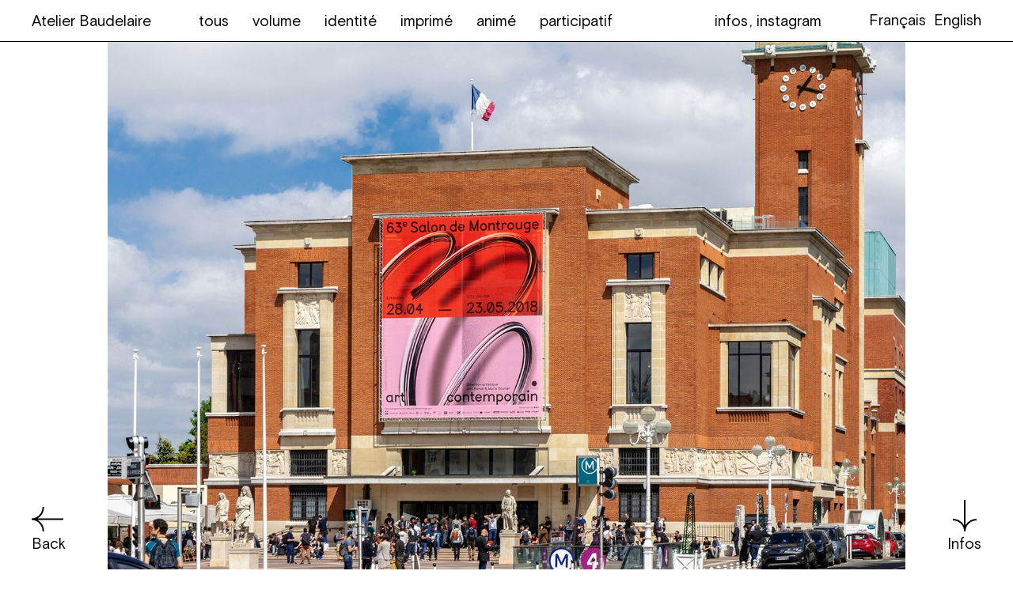

--- FILE ---
content_type: text/html;charset=UTF-8
request_url: https://atelierbaudelaire.com/fr/home/63e-salon-de-montrouge
body_size: 25032
content:
<!DOCTYPE html>
<html lang="fr">

    <head>
        <!-- Global site tag (gtag.js) - Google Analytics -->
        <script async src="https://www.googletagmanager.com/gtag/js?id=UA-150309063-1"></script>
        <script>
          window.dataLayer = window.dataLayer || [];
          function gtag(){dataLayer.push(arguments);}
          gtag('js', new Date());

          gtag('config', 'UA-150309063-1');
        </script>
        <meta charset="utf-8"/>
        <title>
        Atelier Baudelaire
        </title>

     
        <link rel="manifest" href="">
        <link rel="mask-icon" href="" color="#5bbad5">
        
        <meta name="msapplication-TileColor" content="#000000">
        <meta name="theme-color" content="#ffffff">
        <meta name="viewport" content="width=device-width, initial-scale=1.0, minimum-scale=1.0, maximum-scale=1.0, user-scalable=no">
            <meta name="generator" content="GravCMS" />
    <meta name="description" content="L’Atelier Baudelaire est un studio de création spécialisé dans le domaine culturel. Il collabore avec des institutions, artistes, metteurs en scène, architectes, commissaires et galeristes sur des projets d’édition, de communication, de signalétique, et de scénographie." />
    <meta name="google-site-verification" content="Iao-WvDy-gY_wsAyjZXgNETDzpzu80Y1JxASW5LVOY8" />
        
                                <link rel="icon" type="image/png" href=" https://atelierbaudelaire.com/images/8/7/7/3/5/877356246dc3aed6b67ce117c807cfe578de8a56-favicon-insta-204.png?g-98a38b16"/>
        <link rel="apple-touch-icon" sizes="180x180" href=" https://atelierbaudelaire.com/images/7/1/f/0/1/71f0156955e7331a25b506a5765d596791f90e96-favicon-insta-204.png?g-98a38b16">
        <link rel="icon" type="image/png" sizes="32x32" href="https://atelierbaudelaire.com/images/e/f/2/3/0/ef23009a3a164efcf1e60f4f99669233c0191251-favicon-insta-204.png?g-98a38b16">
        <link rel="icon" type="image/png" sizes="16x16" href="https://atelierbaudelaire.com/images/3/7/1/0/d/3710df4a91d1392b6fc8ee77e36962bd3d6b944b-favicon-insta-204.png?g-98a38b16"> 

        <link rel="canonical" href="https://atelierbaudelaire.com/fr/home/63e-salon-de-montrouge"/>

                                                                        <link href="https://atelierbaudelaire.com/user/themes/baudelaire/css/flexboxgrid.min.css" type="text/css" rel="stylesheet">
<link href="https://atelierbaudelaire.com/user/themes/baudelaire/css/fullpage.min.css" type="text/css" rel="stylesheet">
<link href="https://atelierbaudelaire.com/user/themes/baudelaire/css/jquery.background-video.css" type="text/css" rel="stylesheet">
<link href="https://atelierbaudelaire.com/user/themes/baudelaire/css/main.css" type="text/css" rel="stylesheet">
<link href="https://atelierbaudelaire.com/user/plugins/markdown-notices/assets/notices.css" type="text/css" rel="stylesheet">
<link href="https://atelierbaudelaire.com/user/plugins/form/assets/form-styles.css" type="text/css" rel="stylesheet">
<link href="https://atelierbaudelaire.com/user/plugins/langswitcher/css/langswitcher.css" type="text/css" rel="stylesheet">
<link href="https://atelierbaudelaire.com/user/plugins/login/css/login.css" type="text/css" rel="stylesheet">

        
        <style>

            
            ::selection {
              color: #f7b6af;
              background-color : #0043ff ;
            } 

        
            
            
            ::selection {
              color: #f7b6af;
              background-color : #0043ff ;
            } 

            .iScrollIndicator{
                background: !important;
                border-radius: 0!important;
            }
            .iScrollVerticalScrollbar{
                background: !important;
            }
          

        </style>

      
        

       
    </head>

    <body id="top" style="overflow: auto; height: auto;" class="project"><!--[if lt IE 7]><p>You are using an <strong>outdated</strong> browser. Please <a href="http://browsehappy.com/">upgrade your browser</a> to improve your experience.</p><![endif]-->

<header>
	<h1 class="site-title">
		<a href="./#intro-section">Atelier Baudelaire</a>
	</h1>
	<nav class="menu">
		<div class="show-xs">
			<ul class="langswitcher">

    
                                                                                                            <li><a href="https://atelierbaudelaire.com/fr/home/63e-salon-de-montrouge" class="external active">Français</a></li>
    
                                                                                        <li><a href="https://atelierbaudelaire.com/en/home/63e-salon-de-montrouge" class="external ">English</a></li>
    
    </ul>
		</div>
		<ul class="nav-left">

			

 <li class="hover show-all">  <a href="./#projects-section" ><span>tous</span></a></li>
<li class="tags black-default hover">
        <a href="./#projects-section?category=volume" ><span class="category-span">volume</span></a>
</li>
<li class="tags black-default hover" >
        <a href="./#projects-section?category=identite" ><span class="category-span">identité</span></a>
</li>
<li class="tags black-default hover" >
        <a href="./#projects-section?category=imprime" ><span class="category-span">imprimé</span></a>
</li>
<li class="tags black-default hover" >
        <a href="./#projects-section?category=anime" ><span class="category-span test">animé</span></a>
</li>   




<li class="tags black-default hover" >
        <a href="./#projects-section?category=participatif " ><span class="category-span">participatif</span></a>
    
</li>
		</ul>
		<ul class="nav-right">
			<li class="hover scroll-infos first">
				<a href="./#about-section">
					<span>infos</span>
				</a>
			</li>
			<li class="hover show-xs">
				<a href="./contact">
					<span>contact</span>
				</a>
			</li>

						<li class="hover show-xs">
				<a href="https://atelierbaudelaire.com/fr/credits">
					<span>Crédits</span>
				</a>
			</li>

			<li class="hover ">
				<a href="https://www.instagram.com/atelierbaudelaire/" target="_blank">
					<span>instagram</span>
				</a>
			</li>
			<div class="hide-xs">
				<ul class="langswitcher">

    
                                                                                                            <li><a href="https://atelierbaudelaire.com/fr/home/63e-salon-de-montrouge" class="external active">Français</a></li>
    
                                                                                        <li><a href="https://atelierbaudelaire.com/en/home/63e-salon-de-montrouge" class="external ">English</a></li>
    
    </ul>
			</div>


		</ul>
	</nav>
	<div class="burger-menu" id="openup">
		<div class="bar">
			<span class="bar-1"></span>
			<span class="bar-2"></span>
			<span class="bar-3"></span>
		</div>
	</div>
</header>
<div class="wrap container-fluid">
	<div class="row">
		<div class="main-content content-project col-xs-12 col-sm-offset-1 col-sm-10">

			

			
				<section id="slider">
					<div class="diaporama owl-carousel owl-theme ">
						
																																																	<img data-src="https://atelierbaudelaire.com/images/3/a/a/4/f/3aa4f1c663cf5dbf98b8c47f8da7e1bc03f782bc-generalpublicsitemontrouge63catalogue-bef-1.jpg?g-98a38b16" data-src-retina="https://atelierbaudelaire.com/images/2/7/9/5/9/27959d9dbbb8c38fb4379079c27f61c64c8af60c-generalpublicsitemontrouge63catalogue-bef-1.jpg?g-98a38b16" class="owl-lazy img-responsive " alt="">
							
						
																																																	<img data-src="https://atelierbaudelaire.com/images/5/6/3/7/5/563752badb77d5286572aed41d5c77d6d7548a67-dsc1288-modifier-edit-carre.jpg?g-98a38b16" data-src-retina="https://atelierbaudelaire.com/images/8/5/5/c/f/855cf36ded66d064b2562cca711a67cdd59045c0-dsc1288-modifier-edit-carre.jpg?g-98a38b16" class="owl-lazy img-responsive " alt="">
							
						
																																																	<img data-src="https://atelierbaudelaire.com/images/4/9/6/e/9/496e901dbced95ca3db9a1450f216b0d87587189-dsc1348-edit.jpg?g-98a38b16" data-src-retina="https://atelierbaudelaire.com/images/0/7/6/2/5/07625bd31941e783687212518512a27ebcd61fce-dsc1348-edit.jpg?g-98a38b16" class="owl-lazy img-responsive " alt="">
							
						
																																																	<img data-src="https://atelierbaudelaire.com/images/0/5/8/6/3/058631d8cea8f0e91edc53cc3862225ec0aa35ce-dsc1370-edit.jpg?g-98a38b16" data-src-retina="https://atelierbaudelaire.com/images/2/c/a/3/9/2ca392728b939ee0570fd078db6ca51c4057b0c0-dsc1370-edit.jpg?g-98a38b16" class="owl-lazy img-responsive " alt="">
							
						
																																																	<img data-src="https://atelierbaudelaire.com/images/c/d/a/a/d/cdaad2dadcc6baee1714e863295874ed80cae451-generalpublicsitemontrouge63identity5.jpg?g-98a38b16" data-src-retina="https://atelierbaudelaire.com/images/4/d/2/5/d/4d25d5d6824cb30300c04bfc3ef236e68da876f5-generalpublicsitemontrouge63identity5.jpg?g-98a38b16" class="owl-lazy img-responsive " alt="">
							
						
																																																	<img data-src="https://atelierbaudelaire.com/images/5/5/6/f/1/556f13e3f875ccb0b8f83772c8b6725477ad6a8c-atelierbaudelairegeneralpublic05.jpg?g-98a38b16" data-src-retina="https://atelierbaudelaire.com/images/b/4/7/8/1/b4781559474448232e27590a8e657974116eab37-atelierbaudelairegeneralpublic05.jpg?g-98a38b16" class="owl-lazy img-responsive " alt="">
							
						
																																																	<img data-src="https://atelierbaudelaire.com/images/2/c/0/a/f/2c0af184fc1812ae78095312b1ef5c80233542d9-dsc09104-edit-recadre.jpg?g-98a38b16" data-src-retina="https://atelierbaudelaire.com/images/5/f/3/7/f/5f37f20f5a440d6e133ca0e501fcbc019c291c1b-dsc09104-edit-recadre.jpg?g-98a38b16" class="owl-lazy img-responsive img-portrait" alt="">
							
						
																																																	<img data-src="https://atelierbaudelaire.com/images/3/0/3/f/4/303f4caf837c20ae500cb081995fcfa0c210c44f-dsc09232ret.jpg?g-98a38b16" data-src-retina="https://atelierbaudelaire.com/images/9/7/b/7/1/97b71db2561c23512c14ef6c0cac985de967c628-dsc09232ret.jpg?g-98a38b16" class="owl-lazy img-responsive " alt="">
							
						
																																																	<img data-src="https://atelierbaudelaire.com/images/d/1/9/c/8/d19c8935c20d00f6e4503e6bfd7450cebd82d4a3-dsc09379-ret.jpg?g-98a38b16" data-src-retina="https://atelierbaudelaire.com/images/1/e/b/1/0/1eb102d40f27dd8ce6fc249925fcd766ab419223-dsc09379-ret.jpg?g-98a38b16" class="owl-lazy img-responsive " alt="">
							
						
																																																	<img data-src="https://atelierbaudelaire.com/images/6/4/d/d/4/64dd440168a2039d40af70953d3731e5aaa681d3-dsc1796.jpg?g-98a38b16" data-src-retina="https://atelierbaudelaire.com/images/8/9/2/8/9/8928971a9e5c9d349bd179386e5b86035c5714c0-dsc1796.jpg?g-98a38b16" class="owl-lazy img-responsive " alt="">
							
						
																																																	<img data-src="https://atelierbaudelaire.com/images/d/8/5/1/3/d85137e3f3707b31043999ba93fd6dadac2aae52-montrougesalon63cataloguecover02.jpg?g-98a38b16" data-src-retina="https://atelierbaudelaire.com/images/8/e/9/b/9/8e9b9250b573885f841295933c17acfe944af022-montrougesalon63cataloguecover02.jpg?g-98a38b16" class="owl-lazy img-responsive " alt="">
							
						
																																																	<img data-src="https://atelierbaudelaire.com/images/f/6/1/f/c/f61fced85d6d82a3ac17dcd6adf5b4474d11a232-montrougesalon63cataloguecover25.jpg?g-98a38b16" data-src-retina="https://atelierbaudelaire.com/images/a/e/3/d/f/ae3dfd250c38b7c39a7391be72ae88fbad813a69-montrougesalon63cataloguecover25.jpg?g-98a38b16" class="owl-lazy img-responsive " alt="">
							
						
																																																	<img data-src="https://atelierbaudelaire.com/images/a/2/7/8/4/a27840acd4647281332ca5aac62db72c63a5a1cb-atelierbaudelairegeneralpublic17exhibitioncatalogue.jpg?g-98a38b16" data-src-retina="https://atelierbaudelaire.com/images/4/5/1/b/2/451b2b5e322c06401e66ea41c6baf622deb42cff-atelierbaudelairegeneralpublic17exhibitioncatalogue.jpg?g-98a38b16" class="owl-lazy img-responsive " alt="">
							
						
																																																	<img data-src="https://atelierbaudelaire.com/images/4/5/9/5/f/4595f803c2124e18ba282b7d8437492f0a6f12a4-montrougesalon63cataloguedebutrouge04.jpg?g-98a38b16" data-src-retina="https://atelierbaudelaire.com/images/5/9/a/f/8/59af8216f4211fcc5197f5e345d6eacd0260aec2-montrougesalon63cataloguedebutrouge04.jpg?g-98a38b16" class="owl-lazy img-responsive " alt="">
							
						
																																																	<img data-src="https://atelierbaudelaire.com/images/4/a/9/c/d/4a9cd676ec1e568a678f79bf0ebd8cb9b110ee4a-montrougesalon63cataloguedebutrouge03.jpg?g-98a38b16" data-src-retina="https://atelierbaudelaire.com/images/8/4/1/d/9/841d9dba66738150ba564eeaca3e2b111a5caac7-montrougesalon63cataloguedebutrouge03.jpg?g-98a38b16" class="owl-lazy img-responsive " alt="">
							
						
																																																	<img data-src="https://atelierbaudelaire.com/images/b/9/3/9/1/b93915c1586def1f23a51cb12f6310c25fd9963e-montrougesalon63cataloguedebutrouge07.jpg?g-98a38b16" data-src-retina="https://atelierbaudelaire.com/images/e/c/7/c/4/ec7c48a138787c1457b0c5923eeab01086c0a584-montrougesalon63cataloguedebutrouge07.jpg?g-98a38b16" class="owl-lazy img-responsive " alt="">
							
						
																																																	<img data-src="https://atelierbaudelaire.com/images/a/3/b/4/a/a3b4af556e89277af700b3ce0e33d456ad0fb94f-montrougesalon63catalogue60302.jpg?g-98a38b16" data-src-retina="https://atelierbaudelaire.com/images/0/9/7/3/a/0973ada3eb8de8b6fc8a57b4a01978b86edf17fa-montrougesalon63catalogue60302.jpg?g-98a38b16" class="owl-lazy img-responsive " alt="">
							
						
																																																	<img data-src="https://atelierbaudelaire.com/images/4/3/c/c/7/43cc7cffc07752a615c55aa3b8903e8dee1b70c5-atelierbaudelairegeneralpublic20exhibitioncatalogue.jpg?g-98a38b16" data-src-retina="https://atelierbaudelaire.com/images/6/d/f/d/1/6dfd1c0e50cf74a32c064cca100f204eae489165-atelierbaudelairegeneralpublic20exhibitioncatalogue.jpg?g-98a38b16" class="owl-lazy img-responsive " alt="">
							
						
																																																	<img data-src="https://atelierbaudelaire.com/images/5/5/8/e/b/558ebe1afa3d4876456b465571576f142e66fe40-montrougesalon63catalogueartistesp54-55.jpg?g-98a38b16" data-src-retina="https://atelierbaudelaire.com/images/4/9/1/9/e/4919e5de41a84623bc23de4788cca70dc6c6a1f9-montrougesalon63catalogueartistesp54-55.jpg?g-98a38b16" class="owl-lazy img-responsive " alt="">
							
						
																																																	<img data-src="https://atelierbaudelaire.com/images/f/e/f/d/0/fefd05fb2eab5fc5e51550d4e8350dc0d4857a9b-montrougesalon63cataloguecover33.jpg?g-98a38b16" data-src-retina="https://atelierbaudelaire.com/images/9/5/6/7/9/95679e712db52150e174537174e46e2b351baae1-montrougesalon63cataloguecover33.jpg?g-98a38b16" class="owl-lazy img-responsive " alt="">
							
						
																																																	<img data-src="https://atelierbaudelaire.com/images/4/b/2/1/9/4b219c60257068bc8578117038e0848f291498da-montrougesalon63cataloguedebutrouge01.jpg?g-98a38b16" data-src-retina="https://atelierbaudelaire.com/images/a/8/c/d/0/a8cd05817e9f235822d37e5c2bd1cc84793d35fb-montrougesalon63cataloguedebutrouge01.jpg?g-98a38b16" class="owl-lazy img-responsive " alt="">
							
						
																																																	<img data-src="https://atelierbaudelaire.com/images/5/2/f/9/5/52f95fd632ef83144f17d9d4fb48e4be9af539f8-montrougesalon63cataloguedebutrouge02.jpg?g-98a38b16" data-src-retina="https://atelierbaudelaire.com/images/6/3/7/0/7/637073d1e6c82f4b65e0c9d2b38883fd38395de1-montrougesalon63cataloguedebutrouge02.jpg?g-98a38b16" class="owl-lazy img-responsive " alt="">
							
						
																																																	<img data-src="https://atelierbaudelaire.com/images/b/8/8/3/1/b883113109bc6bbe45174a6916b718f60a2a60e3-atelierbaudelairegeneralpublic24.jpg?g-98a38b16" data-src-retina="https://atelierbaudelaire.com/images/a/6/c/8/d/a6c8d7360d3bd7c922d885c51934c772c1eb9f8b-atelierbaudelairegeneralpublic24.jpg?g-98a38b16" class="owl-lazy img-responsive " alt="">
							
						
																																																	<img data-src="https://atelierbaudelaire.com/images/1/e/4/3/0/1e430f5509292be7cb74c15562ab98555fd1e03a-montrougesalon63cataloguepagesfinroses1.jpg?g-98a38b16" data-src-retina="https://atelierbaudelaire.com/images/b/0/5/c/0/b05c087da4c7703feb9c3cbec2f53e049b3d37f7-montrougesalon63cataloguepagesfinroses1.jpg?g-98a38b16" class="owl-lazy img-responsive " alt="">
							
						
																																																	<img data-src="https://atelierbaudelaire.com/images/4/d/9/0/c/4d90c6fbeb131fa60e9d5762262dcbc9666b2a5f-montrougesalon63cataloguepagesfinroses2.jpg?g-98a38b16" data-src-retina="https://atelierbaudelaire.com/images/a/9/a/c/e/a9aceb2c299dde327fc74112d2ba18cf927b4a80-montrougesalon63cataloguepagesfinroses2.jpg?g-98a38b16" class="owl-lazy img-responsive " alt="">
							
						
																																																	<img data-src="https://atelierbaudelaire.com/images/d/6/a/f/2/d6af263ea426cfcac128a6ea23fc90001125cbdb-generalpublicsitemontrouge63identity6.jpg?g-98a38b16" data-src-retina="https://atelierbaudelaire.com/images/f/7/5/7/3/f757359cc0389cfae9770fb97c97f2dfc304e252-generalpublicsitemontrouge63identity6.jpg?g-98a38b16" class="owl-lazy img-responsive " alt="">
							
						
																																																	<img data-src="https://atelierbaudelaire.com/images/5/e/e/9/b/5ee9b3b67006c2296c8f4f1b76df72b93af6b3db-atelier-baudelaire-dec-0006.jpg?g-98a38b16" data-src-retina="https://atelierbaudelaire.com/images/1/e/1/3/6/1e1368c74ca883e49f9b00e0b650db2e549b4c23-atelier-baudelaire-dec-0006.jpg?g-98a38b16" class="owl-lazy img-responsive " alt="">
							
						
																																																	<img data-src="https://atelierbaudelaire.com/images/1/8/0/6/8/18068dad3ab232a2d21f7d87a3af1d5235be3957-atelier-baudelaire-dec-0016.jpg?g-98a38b16" data-src-retina="https://atelierbaudelaire.com/images/6/e/3/1/3/6e313a03930e9208c296ddfb9853661f83a199b2-atelier-baudelaire-dec-0016.jpg?g-98a38b16" class="owl-lazy img-responsive " alt="">
							
						
					</div>
					<div class="owl-nav custom-owl-nav">
						<button type="button" role="presentation" class="owl-prev">
							<span aria-label="Previous">‹</span>
						</button>
						<button type="button" role="presentation" class="owl-next">
							<span aria-label="Next">›</span>
						</button>
					</div>

				</section>


			
										<section id="presentation">
					<div class="title-holder">
						<h1 class="title-project">63<sup>e</sup> Salon de Montrouge</h1>
						<div class="slider-counter"></div>
					</div>
					<div class="intro-project">
						<p>Pour la 63e &eacute;dition du salon, le visuel de l&rsquo;identit&eacute; se compose d&rsquo;un &laquo;&thinsp;63&thinsp;&raquo; hybride et vivant en 3D, un trac&eacute; &agrave; la fois gestuel et num&eacute;rique, qui semble se d&eacute;tacher de ses supports.</p>
					</div>
					<div class="text-project">
						<div class="row">
							<div class="col-xs-12 col-sm-6">
								<p><span style="font-weight: 400;">Le syst&egrave;me de subdivisions et de cadrages, l&rsquo;emploi de textures de &laquo;&thinsp;bruit&thinsp;&raquo;, ainsi que les diff&eacute;rentes combinaisons de rouges vif et rose, permettent un large d&eacute;ploiement de cette identit&eacute; aux accents irr&eacute;els. Entre peinture, sculpture, et objet num&eacute;rique, le 63 repr&eacute;sente la diversit&eacute; des m&eacute;diums pr&eacute;sent&eacute;s au salon. La signal&eacute;tique d&eacute;ploie elle aussi une grande vari&eacute;t&eacute; de m&eacute;diums&thinsp;: des affiches coll&eacute;es sur les murs peints en rose et rouge et recouverts de sprays de peinture r&eacute;alis&eacute;s manuellement. </span></p>
							</div>
							<div class="col-xs-12 col-sm-3">
								<p><span style="font-weight: 400;">Supports </span><strong>Catalogue, affiches, documents divers, signal&eacute;tique (1200 M<sup>2</sup>)</strong></p>
							</div>
							<div class="col-xs-12 col-sm-3">
								<p><strong>2018</strong></p>
<p>&nbsp;</p>
<p><span style="font-weight: 400;">Client </span><strong>Mairie de Montrouge<br /></strong><span style="font-weight: 400;">Commissaires </span><strong>Ami Barak</strong><span style="font-weight: 400;">&nbsp;<br /></span><strong>&amp; Marie Gautier<br /><span style="font-weight: 400;">Sc&eacute;nographie </span>Vincent Le Bourdon<br /></strong><span style="font-weight: 400;">Coordination </span><strong>L&eacute;a Baudat</strong></p>
							</div>
						</div>
					</div>
					<div class="credits">
						<h2>Conception :</h2>
<p>Camille Baudelaire + GeneralPublic + Vincent Le Bourdon</p>
					</div>

				</section>


	<section id="related-projects">
				<h2>Projets en lien</h2>

		<div class="grid-related row">
																<div class="col-xs-12 col-sm-4">
						<a href="https://atelierbaudelaire.com/fr/home/62-de-salon-de-montrouge">
							<div class="cover-project">
																																		
																												
									
																			<img src="https://atelierbaudelaire.com/user/covers/GeneralPublic_Site_Montrouge_62_invit1.jpg" class="img-responsive" alt="62<sup>e</sup> Salon de Montrouge">
																								</div>

							<div class="legend">
								<h3>62<sup>e</sup> Salon de Montrouge</h3>
							</div>
						</a>
					</div>
																				<div class="col-xs-12 col-sm-4">
						<a href="https://atelierbaudelaire.com/fr/home/love-2018">
							<div class="cover-project">
																																		
																												
									
																			<img src="https://atelierbaudelaire.com/user/covers/Love2018-vignette-2.gif" class="img-responsive" alt="Love 2018">
																								</div>

							<div class="legend">
								<h3>Love 2018</h3>
							</div>
						</a>
					</div>
																				<div class="col-xs-12 col-sm-4">
						<a href="https://atelierbaudelaire.com/fr/home/pernod-ricard-fellowship">
							<div class="cover-project">
																																		
																												
									
																			<img src="https://atelierbaudelaire.com/user/covers/190715_retouche_flyer_5.jpg" class="img-responsive" alt="Bétonsalon & Villa Vassillief">
																								</div>

							<div class="legend">
								<h3>Bétonsalon & Villa Vassillief</h3>
							</div>
						</a>
					</div>
									</div>
	</section>


			</div>
		</div>
	</div>


	<div class="info-button hide-xs">
		<a href="#presentation" class="scroll-button">
			<div class="small-arrow arrow-infos">
				<?xml
				version="1.0" encoding="utf-8"?>
				<!-- Generator: Adobe Illustrator 23.0.3, SVG Export Plug-In . SVG Version: 6.00 Build 0)  -->
				<svg version="1.1" id="Calque_1" xmlns="http://www.w3.org/2000/svg" xmlns:xlink="http://www.w3.org/1999/xlink" x="0px" y="0px" viewBox="0 0 30.5 40.6" style="enable-background:new 0 0 30.5 40.6;" xml:space="preserve">
					<style type="text/css">
						.st0 {
							fill: none;
							stroke: #000000;
							stroke-width: 2;
						}
					</style>
					<path class="st0" d="M0.1,25.5c8.5,0,15.3,6.7,15.3,14.9 M30.6,25.5c-8.5,0-15.3,6.7-15.3,14.9 M15.3,40.4V-0.1"/>
				</svg>

			</div>
			Infos
		</a>
	</div>
	<div class="back-button hide-xs ">
		<a href="javascript:history.back()">
			<div class="small-arrow arrow-back">
				<?xml
				version="1.0" encoding="utf-8"?>
				<!-- Generator: Adobe Illustrator 23.0.3, SVG Export Plug-In . SVG Version: 6.00 Build 0)  -->
				<svg version="1.1" id="Calque_1" xmlns="http://www.w3.org/2000/svg" xmlns:xlink="http://www.w3.org/1999/xlink" x="0px" y="0px" viewBox="0 0 40.5 30.6" style="enable-background:new 0 0 40.5 30.6;" xml:space="preserve">
					<style type="text/css">
						.st0 {
							fill: none;
							stroke: #000000;
							stroke-width: 2;
						}
					</style>
					<path class="st0" d="M14.9,0c0,8.5-6.7,15.3-14.9,15.3 M14.9,30.6c0-8.5-6.7-15.3-14.9-15.3 M0,15.2h40.5"/>
				</svg>


			</div>
			Back
		</a>
	</div>

</div><img src="https://atelierbaudelaire.com/user/themes/baudelaire/images/arrow-back-cursor.svg" alt="Cursor" class="cursor"/></body><script src="https://atelierbaudelaire.com/user/themes/baudelaire/js/jquery.min.js"></script>
<script src="https://atelierbaudelaire.com/user/themes/baudelaire/js/jquery.scrollTo.min.js"></script>
<script src="https://atelierbaudelaire.com/user/themes/baudelaire/js/owl-carousel/owl.carousel.min.js"></script>
<script src="https://atelierbaudelaire.com/user/themes/baudelaire/js/jquery.background-video.js"></script>
<script src="https://atelierbaudelaire.com/user/themes/baudelaire/js/project.min.js"></script>
</html>


--- FILE ---
content_type: text/css
request_url: https://atelierbaudelaire.com/user/themes/baudelaire/css/main.css
body_size: 6951
content:
/* http://meyerweb.com/eric/tools/css/reset/ 
   v2.0 | 20110126
   License: none (public domain)
*/
html,
body,
div,
span,
applet,
object,
iframe,
h1,
h2,
h3,
h4,
h5,
h6,
p,
blockquote,
pre,
a,
abbr,
acronym,
address,
big,
cite,
code,
del,
dfn,
em,
img,
ins,
kbd,
q,
s,
samp,
small,
strike,
strong,
sub,
sup,
tt,
var,
b,
u,
i,
center,
dl,
dt,
dd,
ol,
ul,
li,
fieldset,
form,
label,
legend,
table,
caption,
tbody,
tfoot,
thead,
tr,
th,
td,
article,
aside,
canvas,
details,
embed,
figure,
figcaption,
footer,
header,
hgroup,
menu,
nav,
output,
ruby,
section,
summary,
time,
mark,
audio,
video {
  margin: 0;
  padding: 0;
  border: 0;
  font-size: 100%;
  font: inherit;
  vertical-align: baseline;
}

/* HTML5 display-role reset for older browsers */
article,
aside,
details,
figcaption,
figure,
footer,
header,
hgroup,
menu,
nav,
section {
  display: block;
}

body {
  line-height: 1;
}

ol,
ul {
  list-style: none;
}

blockquote,
q {
  quotes: none;
}

blockquote:before, blockquote:after {
  content: "";
  content: none;
}

q:before, q:after {
  content: "";
  content: none;
}

table {
  border-collapse: collapse;
  border-spacing: 0;
}

sup {
  vertical-align: baseline;
  position: relative;
  top: -0.4em;
  font-size: smaller;
}

/*************** 0. Variables ***************/
/*************** 1. GLOBAL ***************/
/*****---------- 1.1 Font face ----------*****/
@font-face {
  font-family: "Basis Grotesque";
  font-style: normal;
  font-weight: normal;
  src: local("Basis Grotesque Pro"), url("../fonts/BasisGrotesquePro-Regular.woff") format("woff");
}
@font-face {
  font-family: "Basis Grotesque";
  font-style: normal;
  font-weight: 500;
  src: local("Basis Grotesque Pro Medium"), url("../fonts/BasisGrotesque-Medium.woff") format("woff");
}
/* Generated by Glyphter (http://www.glyphter.com) on  Tue Jul 23 2019*/
@font-face {
  font-family: "Glyphter";
  src: url("../fonts/Glyphter.eot");
  src: url("../fonts/Glyphter.eot?#iefix") format("embedded-opentype"), url("../fonts/Glyphter.woff") format("woff"), url("../fonts/Glyphter.ttf") format("truetype"), url("../fonts/Glyphter.svg#Glyphter") format("svg");
  font-weight: normal;
  font-style: normal;
}
[class*=icon-]:before {
  display: inline-block;
  font-family: "Glyphter";
  font-style: normal;
  font-weight: normal;
  line-height: 1;
  -webkit-font-smoothing: antialiased;
  -moz-osx-font-smoothing: grayscale;
}

.icon-arrow-font:before {
  content: "A";
}

/*****---------- 1.2 Basics ----------*****/
body {
  font-family: "Basis Grotesque", "Helvetica", "Arial", sans-serif;
  font-weight: normal;
  font-size: 19px;
  line-height: 1.2em;
}

.no-scroll {
  overflow: hidden !important;
}

section {
  display: block;
  background: white;
}
section .content {
  padding-left: 40px;
  padding-right: 40px;
  -webkit-box-sizing: border-box;
  box-sizing: border-box;
}
section.stuck + section:not(.stuck) {
  -webkit-box-shadow: none !important;
  box-shadow: none !important;
}

footer a {
  color: inherit;
  text-decoration: none;
}

.img-responsive {
  width: 100%;
}

.show-xs {
  display: none;
}

.scroll-button {
  color: inherit;
  text-decoration: none;
}

/*************** 2. HOME ***************/
/*****---------- 2.1 Introduction ----------*****/
.main-content-wrapper,
.main-content {
  -webkit-box-sizing: border-box;
  box-sizing: border-box;
  position: relative;
  z-index: 99;
}

#cover {
  width: 100%;
  height: 100vh;
  background-size: cover;
  background-position: center;
  background-repeat: no-repeat;
  padding-left: 0;
  padding-right: 0;
  padding-top: 0 !important;
}
#cover a {
  display: block;
  height: 100%;
}

#intro-text {
  padding-bottom: 0px;
  min-height: 100vh;
  background: transparent;
  background-size: 100% 100%;
  background-attachment: fixed;
  background-position: bottom center;
  z-index: 150;
}

.intro-content {
  height: auto;
  padding-top: 40px;
}

.text-intro {
  -webkit-box-sizing: border-box;
  box-sizing: border-box;
  padding-right: 40px;
  margin-top: 140px;
  -webkit-transition: all 0.2s linear;
  transition: all 0.2s linear;
}

#intro-text.activated .text-intro {
  margin-top: 0px;
}

.text-intro {
  font: 500 57px "Basis Grotesque", sans-serif;
  line-height: 1.1em;
}
.text-intro a {
  color: inherit;
  text-decoration: none;
}
.text-intro a:after {
  content: "A";
  font-family: "Glyphter";
  font-style: normal;
  font-weight: normal;
  line-height: 1;
  font-size: 0.7em;
  font-weight: 500;
  display: inline-block;
}

.intro-content {
  padding-bottom: 50px;
}

.stuck .text-intro a:after {
  color: black;
}

.arrow-down {
  position: static;
  margin-top: 60px;
  width: 100%;
  text-align: center;
  left: 0;
}
.arrow-down .arrow {
  display: inline-block;
  width: 145px;
  height: auto;
  cursor: pointer;
}

.publication {
  text-decoration: none;
  cursor: default;
}

/*****---------- 2.2 Menu ----------*****/
header {
  -ms-flex-flow: row nowrap;
  -webkit-box-orient: horizontal;
  -webkit-box-direction: normal;
  flex-flow: row nowrap;
  -ms-flex-pack: start;
  -webkit-box-pack: start;
  justify-content: flex-start;
  display: -webkit-box;
  display: -ms-flexbox;
  display: flex;
  width: 100%;
  -webkit-box-align: center;
  -ms-flex-align: center;
  align-items: center;
  padding-top: 15px;
  padding-bottom: 15px;
  background-color: white;
  border-bottom: 1px solid black;
  padding-left: 40px;
  padding-right: 40px;
  -webkit-box-sizing: border-box;
  box-sizing: border-box;
  z-index: 10000;
  position: static;
}
header.stuck {
  position: fixed;
  top: 0;
  z-index: 1000;
}

footer.stuck {
  position: fixed;
  bottom: 0;
  z-index: 1000;
}

.menu {
  -ms-flex-preferred-size: auto;
  flex-basis: auto;
  display: -webkit-box;
  display: -ms-flexbox;
  display: flex;
  -webkit-box-flex: 1;
  -ms-flex-positive: 1;
  flex-grow: 1;
}
.menu ul {
  display: -webkit-box;
  display: -ms-flexbox;
  display: flex;
  -webkit-box-orient: horizontal;
  -webkit-box-direction: normal;
  -ms-flex-direction: row;
  flex-direction: row;
}
.menu ul li {
  margin-right: 30px;
}
.menu .nav-left {
  margin-right: auto !important;
}
.menu .nav-right li:nth-of-type(2) {
  margin-right: 0;
}
.menu a {
  text-decoration: none;
  color: inherit;
}
.menu ul.nav-right li.first {
  margin-right: 6px;
}
.menu ul.nav-right li.first:after {
  margin-left: -3px;
  content: ",";
}
.menu ul .langswitcher {
  margin-left: 30px !important;
}
.menu ul .langswitcher li {
  margin-right: 10px;
  margin-left: 0;
  line-height: 1.1;
}
.menu ul .langswitcher li span {
  height: 100%;
}
.menu ul .langswitcher li:last-of-type {
  margin-right: 0px;
  margin-left: 0;
}
.menu ul .langswitcher .active {
  font-weight: normal;
  text-decoration: none;
}

/*****---------- 2.1 Burger menu ----------*****/
.burger-menu {
  display: none;
  cursor: pointer;
  float: right;
  position: absolute;
  right: 20px;
  top: 17px;
}

.bar {
  -webkit-transition: 0.4s;
  transition: 0.4s;
}

.bar-1 {
  width: 5em;
  display: block;
  width: 30px;
  border-top: 2px solid black;
  padding-top: 6px;
  cursor: pointer;
  -webkit-transition: 0.4s;
  transition: 0.4s;
}

.bar-2 {
  width: 5em;
  display: block;
  width: 30px;
  border-top: 2px solid black;
  padding-top: 5px;
  display: fixed;
  -webkit-transition: 0.4s;
  transition: 0.4s;
}

.bar-3 {
  width: 5em;
  display: block;
  width: 30px;
  border-top: 2px solid black;
  padding-top: 5px;
  -webkit-transition: 0.4s;
  transition: 0.4s;
}

/**------------- 2.1.1 Burger menu active -------------**/
.open .bar-1 {
  -webkit-transform: rotate(-45deg) translate(-5px, 2px);
  transform: rotate(-45deg) translate(-5px, 2px);
}
.open .bar-2 {
  opacity: 0;
}
.open .bar-3 {
  -webkit-transform: rotate(45deg) translate(-11px, -3px);
  transform: rotate(45deg) translate(-11px, -3px);
}

/**------------- -------------**/
.site-title {
  margin-right: 60px;
}

.tags {
  display: inline-block;
  position: relative;
  cursor: pointer;
}
.tags:hover {
  color: var(--squidInk);
}

.hover {
  position: relative;
  cursor: pointer;
}
.hover span {
  display: inline-block;
  position: relative;
  cursor: pointer;
}
.hover span:hover:after {
  -webkit-transform: scaleX(1);
  transform: scaleX(1);
  -webkit-transform-origin: left;
  transform-origin: left;
  -webkit-transition: -webkit-transform 0.4s ease;
  transition: -webkit-transform 0.4s ease;
  transition: transform 0.4s ease;
  transition: transform 0.4s ease, -webkit-transform 0.4s ease;
}
.hover.active span:after {
  -webkit-transform: scaleX(1);
  transform: scaleX(1);
  -webkit-transform-origin: left;
  transform-origin: left;
  -webkit-transition: -webkit-transform 0.4s ease;
  transition: -webkit-transform 0.4s ease;
  transition: transform 0.4s ease;
  transition: transform 0.4s ease, -webkit-transform 0.4s ease;
}

.content-default a:hover:after,
.text-project a:hover:after {
  -webkit-transform: scaleX(1);
  transform: scaleX(1);
  -webkit-transform-origin: left;
  transform-origin: left;
  -webkit-transition: -webkit-transform 0.4s ease;
  transition: -webkit-transform 0.4s ease;
  transition: transform 0.4s ease;
  transition: transform 0.4s ease, -webkit-transform 0.4s ease;
}

.tags span:focus:after, .tags.tag-selected span:after {
  -webkit-transform: scaleX(1);
  transform: scaleX(1);
  -webkit-transform-origin: left;
  transform-origin: left;
  -webkit-transition: -webkit-transform 0.4s ease;
  transition: -webkit-transform 0.4s ease;
  transition: transform 0.4s ease;
  transition: transform 0.4s ease, -webkit-transform 0.4s ease;
}

#about-1 .text-grid a:hover:after,
#network a:hover:after,
footer a:hover span:after {
  -webkit-transform: scaleX(1);
  transform: scaleX(1);
  -webkit-transform-origin: left;
  transform-origin: left;
  -webkit-transition: -webkit-transform 0.4s ease;
  transition: -webkit-transform 0.4s ease;
  transition: transform 0.4s ease;
  transition: transform 0.4s ease, -webkit-transform 0.4s ease;
}

.hover span:after,
.content-default a:after,
#about-1 .text-grid a:after,
#network a:after,
footer a span:after,
.text-project a:after {
  content: "";
  height: 0.065em;
  background: currentColor;
  position: absolute;
  bottom: 0;
  left: 0;
  right: 0;
  -webkit-transform: scaleX(0);
  transform: scaleX(0);
  -webkit-transform-origin: right;
  transform-origin: right;
  -webkit-transition: -webkit-transform 0.8s ease;
  transition: -webkit-transform 0.8s ease;
  transition: transform 0.8s ease;
  transition: transform 0.8s ease, -webkit-transform 0.8s ease;
}

.owl-item {
  position: relative;
  height: 100vh;
  width: 100%;
}

.diaporama-home .owl-item, .diaporama-home .responsive-video {
  height: 100vh;
  width: 100%;
  object-fit: cover;
  display: block;
}
.diaporama-home .owl-item picture, .diaporama-home .responsive-video picture {
  height: 100%;
  width: 100%;
}
.diaporama-home .owl-item img, .diaporama-home .responsive-video img {
  height: 100%;
  width: 100%;
  object-fit: cover;
}
.diaporama-home .owl-item video, .diaporama-home .responsive-video video {
  width: 100%;
  height: 100%;
  object-fit: cover;
}
.diaporama-home .owl-item.portrait-background img, .diaporama-home .responsive-video.portrait-background img {
  height: 100%;
  width: 100%;
  object-fit: contain;
}

.tags.black-default {
  color: black !important;
}
.tags.black-default span:after {
  border-color: black !important;
}

/*****---------- 2.3 Projects ----------*****/
#projects {
  padding-top: 0 !important;
}
#projects.noheader {
  padding-top: 53px !important;
}

.legend {
  padding-bottom: 30px;
  line-height: 1.2em;
  margin-top: 3px;
}
.legend .date {
  margin-top: 2px;
}

.cover-project {
  line-height: 0;
  -webkit-transition: background-color 0.2s ease-in-out;
  transition: background-color 0.2s ease-in-out;
  position: relative;
  width: 100%;
  padding-bottom: 66.6%;
  overflow: hidden;
  
}
.cover-project picture{
  background-color: #ffffff;
}

.cover-project img {
  position: absolute;
  top: 0;
  left: 0;
  height: 100%;
  width: 100%;
  object-fit: contain;
  object-position: center;
  background-color: #ffffff;
}

.projects-grid .project {
  padding-left: 10px;
  padding-right: 10px;
}
.projects-grid .project a {
  color: inherit;
  text-decoration: none;
  display: block;
  -webkit-transition: linear 0.3s;
  transition: linear 0.3s;
}
.projects-grid .project a img {
  -webkit-transition: opacity 0.2s ease-in-out;
  transition: opacity 0.2s ease-in-out;
}
.projects-grid .project a:hover img {
  opacity: 0;
}
.projects-grid .row {
  margin-left: -10px;
  margin-right: -10px;
}

.home .project a {
  color: inherit;
  text-decoration: none;
  display: block;
}

#home .project img {
  -webkit-transition: opacity 0.2s ease-in-out;
  transition: opacity 0.2s ease-in-out;
}
#home .project.selected img {
  opacity: 0;
  -webkit-transition: opacity 0.2s ease-in-out;
  transition: opacity 0.2s ease-in-out;
}

.project.checked img {
  opacity: 0;
  -webkit-transition: opacity 0.2s ease-in-out;
  transition: opacity 0.2s ease-in-out;
}

/*****---------- 2.4 About ----------*****/
#about-slide {
  padding-left: 0;
  padding-right: 0;
}

#about-1 {
  padding-left: 40px;
  padding-right: 57px;
  position: relative;
}

blockquote p {
  font: 500 57px "Basis Grotesque", sans-serif;
  line-height: 1.1em;
}

#about-1,
#about-2 {
  padding-top: 90px;
  padding-bottom: 70px;
  min-height: 100vh;
  margin-bottom: 0px;
  color: white;
}

#about-1 h2,
#about-2 h2 {
  font: 500 57px "Basis Grotesque", sans-serif;
  line-height: 1.1em;
  margin-bottom: 35px;
}

#about-1 h3,
#about-2 h3 {
  font: normal 0.636363em "Basis Grotesque", sans-serif;
  margin-top: 30px;
  letter-spacing: -0.02em;
  margin-bottom: 3px;
}

#about-1 h3:first-of-type,
#about-2 h3:first-of-type {
  margin-top: 0;
}

#about-1 p,
#about-2 p {
  margin-bottom: 30px;
}

#about-1 a {
  text-decoration: none;
  color: inherit;
  display: inline-block;
  position: relative;
}

#about-2 {
  color: black;
  padding-top: 37px;
  padding-bottom: 0;
  padding-right: 0.91rem;
}
#about-2 a {
  text-decoration: none;
  color: inherit;
  display: inline-block;
  position: relative;
}
#about-2 .col-about-1 {
  padding-top: 48px;
  padding-bottom: 90px;
  padding-left: 53px;
}
#about-2 .col-image {
  padding-left: 0;
}

#about-1 .col-ref p.descript {
  margin-bottom: 2px;
}
#about-1 .col-ref p.descript:hover {
  text-decoration: none !important;
}
#about-1 .col-ref p.descript a {
  display: inline;
  text-decoration: none !important;
}
#about-1 .col-ref p.descript a:before {
  content: " ";
  display: block;
}

.hover .less-text {
  display: none;
}

.more-check .more-text {
  display: none;
}
.more-check .less-text {
  display: inline-block;
}

.col-ref p img {
  display: none;
}

#overlay {
  position: absolute;
  z-index: 10000;
}

.col-image.is_stuck {
  right: 0;
  top: 53px;
}

#network a,
.text-project a {
  text-decoration: none;
  color: inherit;
  display: inline-block;
  position: relative;
}

.col-image {
  background-size: cover;
  background-position: center;
  background-repeat: no-repeat;
}

.text-grid {
  position: relative;
}

.col-about-1 {
  position: relative;
  padding-right: 2%;
}

.network-link {
  font-size: 2.59em;
  color: #F7B6AF;
  margin-bottom: 30px;
  margin-top: 120px;
}

.arrow-network {
  width: 100%;
  text-align: center;
}
.arrow-network svg {
  display: inline-block;
  width: 165px;
}

.more {
  margin-bottom: 1em;
}

.more-bio {
  display: none;
}

.small-arr {
  width: 21px;
  height: auto;
}

/*****---------- 2.5 Footer ----------*****/
footer {
  background-color: white;
  color: black;
  padding: 10px 40px;
  border-top: 1px solid black;
  border-bottom: 1px solid black;
  width: 100%;
  -webkit-box-sizing: border-box;
  box-sizing: border-box;
}

.row-flex {
  display: flex;
  align-items: center;
  justify-content: space-between;
}
.row-flex .col {
  width: auto;
}
.row-flex .col a {
  position: relative;
  display: inline-block;
}

.home footer {
  position: absolute;
  bottom: 0;
  left: 0;
}

.t-contact {
  margin-right: 28px;
}

/*****---------- 2.6 Network ----------*****/
#network {
  min-height: 100vh;
  padding-top: 0px;
  padding-bottom: 0px;
}
#network .content {
  padding-top: 91px;
  padding-bottom: 60px;
}
#network h2 {
  margin-bottom: 80px;
  font: 500 57px "Basis Grotesque", sans-serif;
  line-height: 1.1em;
}
#network h3 {
  font: normal 1em "Basis Grotesque", sans-serif;
  letter-spacing: -0.02em;
  margin-bottom: 3px;
}
#network p {
  font: 500 57px "Basis Grotesque", sans-serif;
  line-height: 1.1em;
}

.iScrollVerticalScrollbar.iScrollLoneScrollbar {
  right: 0 !important;
}

/*************** 2.5. DEFAULT PAGE ***************/
.content-default {
  padding-left: 20px;
  padding-top: 30px;
  padding-bottom: 80px;
}
.content-default h1 {
  font: 500 57px "Basis Grotesque", sans-serif;
  margin-bottom: 15px;
}
.content-default h2 {
  font: normal 0.636363em "Basis Grotesque", sans-serif;
  margin-top: 30px;
  letter-spacing: -0.02em;
  margin-bottom: 3px;
}
.content-default a {
  color: black;
  text-decoration: none;
  display: inline-block;
  position: relative;
}

#top.default footer {
  position: fixed;
  bottom: 0;
  background-color: white;
  z-index: 200;
}

.t-align-right {
  text-align: right;
}

/*************** 3. Project ***************/
.content {
  width: 100%;
}

/*****---------- 3.1 Owl Carousel ----------*****/
/**
   * Owl Carousel v2.3.4
   * Copyright 2013-2018 David Deutsch
   * Licensed under: SEE LICENSE IN https://github.com/OwlCarousel2/OwlCarousel2/blob/master/LICENSE
   */
.owl-carousel {
  -webkit-tap-highlight-color: transparent;
  position: relative;
  display: none;
  width: 100%;
  z-index: 1;
}
.owl-carousel .owl-item {
  -webkit-tap-highlight-color: transparent;
  position: relative;
}
.owl-carousel .owl-stage {
  position: relative;
  -ms-touch-action: pan-Y;
  touch-action: manipulation;
  -moz-backface-visibility: hidden;
}
.owl-carousel .owl-stage:after {
  content: ".";
  display: block;
  clear: both;
  visibility: hidden;
  line-height: 0;
  height: 0;
}
.owl-carousel .owl-stage-outer {
  position: relative;
  overflow: hidden;
  -webkit-transform: translate3d(0, 0, 0);
}
.owl-carousel .owl-item,
.owl-carousel .owl-wrapper {
  -webkit-backface-visibility: hidden;
  -moz-backface-visibility: hidden;
  -ms-backface-visibility: hidden;
  -webkit-transform: translate3d(0, 0, 0);
  -moz-transform: translate3d(0, 0, 0);
  -ms-transform: translate3d(0, 0, 0);
}
.owl-carousel .owl-item {
  min-height: 1px;
  float: left;
  -webkit-backface-visibility: hidden;
  -webkit-touch-callout: none;
}
.owl-carousel .owl-item img {
  display: block;
  width: 100%;
}
.owl-carousel .owl-dots.disabled,
.owl-carousel .owl-nav.disabled {
  display: none;
}

.no-js .owl-carousel {
  display: block;
}

.owl-carousel.owl-loaded {
  display: block;
  height: 100%;
}
.owl-carousel .owl-dot {
  cursor: pointer;
  -webkit-user-select: none;
  -moz-user-select: none;
  -ms-user-select: none;
  user-select: none;
}
.owl-carousel .owl-nav .owl-next,
.owl-carousel .owl-nav .owl-prev {
  cursor: pointer;
  -webkit-user-select: none;
  -moz-user-select: none;
  -ms-user-select: none;
  user-select: none;
}
.owl-carousel .owl-nav button.owl-next, .owl-carousel .owl-nav button.owl-prev {
  background: 0 0;
  color: inherit;
  border: none;
  padding: 0 !important;
  font: inherit;
}
.owl-carousel button.owl-dot {
  background: 0 0;
  color: inherit;
  border: none;
  padding: 0 !important;
  font: inherit;
}
.owl-carousel.owl-loading {
  opacity: 0;
  display: block;
}
.owl-carousel.owl-hidden {
  opacity: 0;
}
.owl-carousel.owl-refresh .owl-item {
  visibility: hidden;
}
.owl-carousel.owl-drag .owl-item {
  -ms-touch-action: pan-y;
  touch-action: pan-y;
  -webkit-user-select: none;
  -moz-user-select: none;
  -ms-user-select: none;
  user-select: none;
}
.owl-carousel.owl-grab {
  cursor: move;
  cursor: -webkit-grab;
  cursor: grab;
}
.owl-carousel.owl-rtl {
  direction: rtl;
}
.owl-carousel.owl-rtl .owl-item {
  float: right;
}
.owl-carousel .animated {
  -webkit-animation-duration: 1s;
  animation-duration: 1s;
  -webkit-animation-fill-mode: both;
  animation-fill-mode: both;
}
.owl-carousel .owl-animated-in {
  z-index: 0;
}
.owl-carousel .owl-animated-out {
  z-index: 1;
}
.owl-carousel .fadeOut {
  -webkit-animation-name: fadeOut;
  animation-name: fadeOut;
}

@-webkit-keyframes fadeOut {
  0% {
    opacity: 1;
  }
  100% {
    opacity: 0;
  }
}
@keyframes fadeOut {
  0% {
    opacity: 1;
  }
  100% {
    opacity: 0;
  }
}
.owl-height {
  -webkit-transition: height 0.5s ease-in-out;
  transition: height 0.5s ease-in-out;
}

.owl-carousel .owl-item .owl-image {
  opacity: 1;
  -webkit-transition: opacity 0.4s ease;
  transition: opacity 0.4s ease;
}
.owl-carousel .owl-item img.owl-image {
  -webkit-transform-style: preserve-3d;
  transform-style: preserve-3d;
}
.owl-carousel .owl-video-wrapper {
  position: relative;
  height: 100%;
  background: #000;
}
.owl-carousel .owl-video-play-icon {
  position: absolute;
  height: 80px;
  width: 80px;
  left: 50%;
  top: 50%;
  margin-left: -40px;
  margin-top: -40px;
  background: url(owl.video.play.png) no-repeat;
  cursor: pointer;
  z-index: 1;
  -webkit-backface-visibility: hidden;
  -webkit-transition: -webkit-transform 0.1s ease;
  transition: -webkit-transform 0.1s ease;
  transition: transform 0.1s ease;
  transition: transform 0.1s ease, -webkit-transform 0.1s ease;
}
.owl-carousel .owl-video-play-icon:hover {
  -webkit-transform: scale(1.3, 1.3);
  transform: scale(1.3, 1.3);
}
.owl-carousel .owl-video-playing .owl-video-play-icon,
.owl-carousel .owl-video-playing .owl-video-tn {
  display: none;
}
.owl-carousel .owl-video-tn {
  opacity: 0;
  height: 100%;
  background-position: center center;
  background-repeat: no-repeat;
  background-size: contain;
  -webkit-transition: opacity 0.4s ease;
  transition: opacity 0.4s ease;
}
.owl-carousel .owl-video-frame {
  position: relative;
  z-index: 1;
  height: 100%;
  width: 100%;
}

/*****---------- 3.2 Diaporama ----------*****/
.diaporama {
  height: 85vh;
  overflow: hidden;
}
.diaporama .owl-item {
  display: -webkit-box;
  display: -ms-flexbox;
  display: flex;
  -webkit-box-align: center;
  -ms-flex-align: center;
  align-items: center;
}

.video-player {
  height: 85vh;
  overflow: hidden;
}

.diaporama.owl-carousel .owl-stage-outer {
  height: 100% !important;
}

.owl-dots {
  display: none;
}

.owl-theme .owl-nav [class*=owl-]:hover {
  background: transparent;
  color: black;
  text-decoration: none;
  opacity: 0.5;
}

.diaporama-home.owl-carousel .owl-stage-outer {
  height: 100%;
}

.owl-carousel .owl-dot {
  cursor: none;
}
.owl-nav .owl-next,
.owl-nav .owl-prev {
  cursor: none;
	position: absolute;
}

.owl-nav .owl-next{
right:0;
}

.owl-nav {
  position: absolute;
  width: 100%;
  top: 0;
  height: 100%;
  cursor: none;
}

.custom-owl-nav {
  left: 0;
  height: 85vh;
  z-index: 1000;
  margin-top: 53px;
}

.owl-carousel.owl-drag .owl-item,
.owl-stage {
  height: 100%;
}

.owl-prev,
.owl-next {
  width: 50%;
  height: 100%;
  cursor: none;
  background-color: transparent;
  border: none !important;
  z-index: 100;
}

.owl-prev:focus,
.owl-next:focus {
  border: none;
  box-shadow: none;
  outline: none;
  -webkit-box-shadow: none;
  box-shadow: none;
}

.owl-prev span,
.owl-next span {
  display: none;
}

.owl-carousel .owl-item .img-portrait {
  height: 100%;
  width: auto;
  margin-left: auto;
  margin-right: auto;
}

.owl-item {
  margin-left: 0;
  margin-right: 0;
}

section.stuck {
  position: fixed !important;
}

.cursor {
  position: fixed;
  width: 130px;
  height: auto;
  left: -100px;
  cursor: none;
  pointer-events: none;
  z-index: 1000;
  pointer-events: none;
  -webkit-transition: -webkit-transform 0.3s cubic-bezier(0.4, 0, 0.2, 1);
  transition: -webkit-transform 0.3s cubic-bezier(0.4, 0, 0.2, 1);
  transition: transform 0.3s cubic-bezier(0.4, 0, 0.2, 1);
  transition: transform 0.3s cubic-bezier(0.4, 0, 0.2, 1), -webkit-transform 0.3s cubic-bezier(0.4, 0, 0.2, 1);
  opacity: 1;
  -webkit-transform-origin: 50% 50%;
  transform-origin: 50% 50%;
}
.cursor.right {
  -webkit-transform: translate3d(-50%, -50%, 0) scale(1, 1) rotate(180deg);
  transform: translate3d(-50%, -50%, 0) scale(1, 1) rotate(180deg);
  -webkit-transition: -webkit-transform 0.3s cubic-bezier(0.4, 0, 0.2, 1);
  transition: -webkit-transform 0.3s cubic-bezier(0.4, 0, 0.2, 1);
  transition: transform 0.3s cubic-bezier(0.4, 0, 0.2, 1);
  transition: transform 0.3s cubic-bezier(0.4, 0, 0.2, 1), -webkit-transform 0.3s cubic-bezier(0.4, 0, 0.2, 1);
}
.cursor.left {
  -webkit-transform: translate3d(-50%, -50%, 0) scale(1, 1) rotate(0deg);
  transform: translate3d(-50%, -50%, 0) scale(1, 1) rotate(0deg);
  -webkit-transition: -webkit-transform 0.3s cubic-bezier(0.4, 0, 0.2, 1);
  transition: -webkit-transform 0.3s cubic-bezier(0.4, 0, 0.2, 1);
  transition: transform 0.3s cubic-bezier(0.4, 0, 0.2, 1);
  transition: transform 0.3s cubic-bezier(0.4, 0, 0.2, 1), -webkit-transform 0.3s cubic-bezier(0.4, 0, 0.2, 1);
}

button.owl-next {
position:absolute;
right:0;
}

/*****---------- 3.3 Header ----------*****/
.project header {
  position: fixed;
  top: 0;
  left: 0;
  z-index: 100000000;
}

#slider {
  margin-top: 52px;
  padding-bottom: 0;
  position: relative;
}

.title-holder {
  font-size: 1em;
  margin-bottom: 15px;
  margin-top: calc(15vh - 96px);
  width: 100%;
  display: block;
  float: left;
}
.title-holder .title-project {
  float: left;
  display: inline-block;
}
.title-holder .slider-counter {
  float: right;
  display: inline-block;
}

.intro-project {
  letter-spacing: -0.02em;
  margin-bottom: 1.6rem;
  font: 500 57px "Basis Grotesque", sans-serif;
  line-height: 1.1em;
}

.text-project {
  line-height: 1.2em;
  margin-bottom: 3.5rem;
}
.text-project strong {
  font-weight: 500;
}

.credits h2 {
  margin-bottom: 0.5rem;
}
.credits p {
  letter-spacing: -0.02em;
  line-height: 1.1em;
  font: 500 57px "Basis Grotesque", sans-serif;
}

#presentation {
  padding-bottom: 4.7rem;
}

#related-projects h2 {
  margin-bottom: 1.5rem;
}
#related-projects .legend {
  margin-top: 1.4rem;
}
#related-projects a {
  color: inherit;
  text-decoration: none;
}
#related-projects a:hover img {
  opacity: 0;
}
#related-projects .cover-project {
  background-color: #0043ff;
  line-height: 0;
}
#related-projects .cover-project img {
  -webkit-transition: opacity 0.2s ease-in-out;
  transition: opacity 0.2s ease-in-out;
  opacity: 1;
  line-height: 0;
}

#slider {
  cursor: none;
}
#slider.slider-video {
  cursor: auto;
}

figure#mouse-pointer {
  background-image: url("../images/arrow-back.png");
  width: 44px;
  height: 44px;
  position: absolute;
  margin-left: -8px;
  display: block;
}

.info-button {
  float: left;
  position: fixed;
  bottom: 1.4rem;
  right: 40px;
}
.info-button .small-arrow {
  width: 30px;
  margin-left: auto;
  margin-right: auto;
}
.info-button .small-arrow svg {
  -webkit-transition: -webkit-transform 0.4s ease;
  transition: -webkit-transform 0.4s ease;
  transition: transform 0.4s ease;
  transition: transform 0.4s ease, -webkit-transform 0.4s ease;
}
.info-button.reverse .small-arrow svg {
  -webkit-transform: rotate(180deg);
  transform: rotate(180deg);
}

.back-button {
  position: fixed;
  bottom: 1.4rem;
  left: 40px;
}
.back-button a {
  text-decoration: none;
  color: inherit;
}
.back-button .small-arrow {
  width: 40px;
}

.jquery-background-video {
  -webkit-transform: translate(-50%, -50%) scale(1.01) !important;
  transform: translate(-50%, -50%) scale(1.01) !important;
}

#about-2 .col-text-bio {
  -ms-flex-preferred-size: calc(33.333% + 28px);
  flex-basis: calc(33.333% + 28px);
  max-width: calc(33.333% + 28px);
}
#about-2 .col-image {
  -ms-flex-preferred-size: calc(66.667% - 28px);
  flex-basis: calc(66.667% - 28px);
  max-width: calc(66.667% - 28px);
}

.col-sm-4.pl-7 {
  padding-left: 10px !important;
}

.col-sm-2.pl-4 {
  padding-left: 4px !important;
}

object.pdf-embed {
  width: 100%;
  height: calc(100vh - 103px);
}

/*************** 4. ARROW ANIMATIONS ***************/
.info-button:hover .small-arrow, .info-button:focus .small-arrow {
  -webkit-transform: translateY(10%);
  transform: translateY(10%);
  -webkit-transition: -webkit-transform 0.4s ease;
  transition: -webkit-transform 0.4s ease;
  transition: transform 0.4s ease;
  transition: transform 0.4s ease, -webkit-transform 0.4s ease;
}

.back-button:hover .small-arrow, .back-button:focus .small-arrow {
  -webkit-transform: translateX(-15%);
  transform: translateX(-15%);
  -webkit-transition: -webkit-transform 0.4s ease;
  transition: -webkit-transform 0.4s ease;
  transition: transform 0.4s ease;
  transition: transform 0.4s ease, -webkit-transform 0.4s ease;
}

.info-button.reverse:hover .small-arrow, .info-button.reverse:focus .small-arrow {
  -webkit-transform: translateY(-10%);
  transform: translateY(-10%);
  -webkit-transition: -webkit-transform 0.4s ease;
  transition: -webkit-transform 0.4s ease;
  transition: transform 0.4s ease;
  transition: transform 0.4s ease, -webkit-transform 0.4s ease;
}

.back-button:hover .small-arrow, .back-button:focus .small-arrow {
  -webkit-transform: translateX(-15%);
  transform: translateX(-15%);
  -webkit-transition: -webkit-transform 0.4s ease;
  transition: -webkit-transform 0.4s ease;
  transition: transform 0.4s ease;
  transition: transform 0.4s ease, -webkit-transform 0.4s ease;
}

.arrow-down .arrow:hover svg, .arrow-down .arrow:focus svg {
  -webkit-transform: translateY(10%);
  transform: translateY(10%);
  -webkit-transition: -webkit-transform 0.4s ease;
  transition: -webkit-transform 0.4s ease;
  transition: transform 0.4s ease;
  transition: transform 0.4s ease, -webkit-transform 0.4s ease;
}

.text-intro a:hover:after {
  -webkit-transform: translateY(20%);
  transform: translateY(20%);
  -webkit-transition: -webkit-transform 0.4s ease;
  transition: -webkit-transform 0.4s ease;
  transition: transform 0.4s ease;
  transition: transform 0.4s ease, -webkit-transform 0.4s ease;
}

.arrow-down .arrow svg,
.text-intro a:after,
.back-button .small-arrow,
.info-button .small-arrow {
  -webkit-transition: -webkit-transform 0.2s ease;
  transition: -webkit-transform 0.2s ease;
  transition: transform 0.2s ease;
  transition: transform 0.2s ease, -webkit-transform 0.2s ease;
}

#contact {
  background-color: transparent;
  color: white;
  padding-left: 15px;
  padding-right: 15px;
}
#contact h2 {
  font-size: 1.384em;
  margin-top: 15px;
}
#contact p {
  font-size: 33px;
  line-height: 1.03em;
  word-break: break-all;
}

.nicescroll-cursors {
  position: relative;
  top: 155px;
  float: right;
  width: 6px;
  height: 141px;
  background-color: #424242;
  border: none !important;
  background-clip: padding-box;
  border-radius: 0 !important;
  z-index: 100000 !important;
}

#ascrail2000 {
  z-index: 10000 !important;
}

#contact a {
  color: white;
  text-decoration: none;
}

.site-title a {
  text-decoration: none;
  color: black;
}

@media screen and (max-width: 1800px) {
  #network p {
    font: 500 47px "Basis Grotesque", sans-serif;
    line-height: 1.1em;
  }
  #about-1 h2,
  #about-2 h2 {
    font: 500 47px "Basis Grotesque", sans-serif;
    margin-bottom: 20px;
  }
  .text-intro {
    font: 500 47px "Basis Grotesque", sans-serif;
    line-height: 1.15em;
  }
  #network h2,
  .network-link,
  blockquote p {
    font: 500 47px "Basis Grotesque", sans-serif;
  }
}
@media screen and (max-width: 980px) {
  body {
    font-family: "Basis Grotesque", "Helvetica", "Arial", sans-serif;
    font-weight: 400;
    font-size: 16px;
    line-height: 1.2em;
  }
  .container-fluid {
    margin-right: auto;
    margin-left: auto;
    padding-right: 0.91rem;
    padding-left: 0.91rem;
  }
  section {
    padding-left: 0;
    padding-right: 0;
  }
  .content-project section {
    margin-left: -0.91rem;
    margin-right: -0.91rem;
  }
  #slider {
    margin-top: 46px;
    padding-bottom: 0;
  }
  .title-holder {
    margin-top: 0;
    margin-bottom: 0;
  }
  .hide-xs {
    display: none;
  }
  .show-xs {
    display: block;
  }
  .owl-carousel {
    display: block;
    width: 100%;
    z-index: 1;
  }
  #intro-text {
    padding-top: 15px !important;
    padding-bottom: 20px;
  }
  .text-intro {
    position: static;
    padding-top: 0;
    -webkit-box-sizing: border-box;
    box-sizing: border-box;
    padding-right: 0;
  }
  #cover .arrow-down {
    position: absolute;
    z-index: 1000;
    bottom: 20px;
  }
  .text-intro {
    font: 500 22px "Basis Grotesque", sans-serif;
    line-height: 1.15em;
  }
  .legend {
    padding-left: 20px;
    padding-right: 20px;
    padding-top: 5px;
  }
  #about-1 {
    padding-top: 0px;
    padding-bottom: 40px;
    min-height: 100vh;
    padding-left: 20px;
    padding-right: 20px;
  }
  #about-1 .col-about-1 {
    position: relative;
    padding-right: 15px;
  }
  #about-2 {
    padding-left: 20px;
    padding-right: 20px;
  }
  #about-2 .col-about-1 {
    padding-top: 40px;
    padding-bottom: 40px;
    padding-left: 0px;
    padding-right: 0px;
  }
  #about-2 .text-grid {
    padding-left: 0.91rem;
    padding-right: 0.91rem;
  }
  #about-1 h2,
  #about-2 h2,
  .content-default h1 {
    font: 500 37px "Basis Grotesque", sans-serif;
    margin-bottom: 20px;
  }
  .col-image {
    background: none !important;
    height: auto;
  }
  #about-1 h3,
  #about-2 h3,
  .content-default h2 {
    font: 500 1em "Basis Grotesque", sans-serif;
  }
  #about-1 .col-ref p {
    margin-bottom: 0;
  }
  #network {
    min-height: 100vh;
    padding-top: 20px;
    padding-bottom: 0px;
  }
  #network h2 {
    margin-bottom: 35px;
  }
  #network h3 {
    font-size: 1em;
    margin-top: 20px;
  }
  #network .col-xs-12 {
    margin-top: 20px;
  }
  #network .content {
    padding-left: 15px;
    padding-right: 15px;
    padding-top: 60px;
    padding-bottom: 40px;
  }
  .network-scroll {
    bottom: 0.91rem;
    left: 0.91rem;
    position: static;
    margin-top: 20px;
  }
  .network-link {
    font: 500 37px "Basis Grotesque", sans-serif;
    color: #d7d7d7;
    margin-bottom: 20px;
    margin-top: 20px;
  }
  #network h2 {
    font: 500 37px "Basis Grotesque", sans-serif;
    line-height: 1.1em;
    margin-bottom: 0;
  }
  #projects {
    padding-left: 0px;
    padding-right: 0px;
  }
  #network p {
    font: 500 33px "Basis Grotesque", sans-serif;
    line-height: 1.1em;
  }
  .projects-grid .project {
    padding-left: 0px;
    padding-right: 0px;
  }
  .arrow-network svg .st0 {
    stroke: #d7d7d7;
  }
  footer {
    display: none;
  }
  #about-2 .col-text-bio {
    -ms-flex-preferred-size: 100%;
    flex-basis: 100%;
    max-width: 100%;
  }
  header {
    padding-left: 10px;
    padding-right: 10px;
  }
  .menu {
    display: none;
    position: fixed;
    top: 49px;
    left: 0;
    width: 100%;
    height: calc(100vh - 49px);
    background-color: white;
    z-index: 1000;
    padding-top: 0;
    -webkit-box-sizing: border-box;
    box-sizing: border-box;
    opacity: 0;
    padding-left: 0;
    padding-right: 0;
    -webkit-transition: all 0.5s;
    transition: all 0.5s;
    border-top: 1px solid black;
    font-weight: 500;
  }
  .menu li {
    display: block;
    font-size: 2.06em;
    margin-bottom: 12px;
    line-height: 1;
  }
  .menu ul {
    display: block;
  }
  .menu .langswitcher {
    background-color: #E5E5E5;
    border-bottom: 1px solid black;
    width: 100%;
    padding-left: 10px;
    padding-right: 10px;
    padding-top: 8px;
    padding-bottom: 8px;
    margin-top: 0;
    margin-left: 0 !important;
    -webkit-transform: none;
    transform: none;
  }
  .menu .langswitcher li {
    font-size: 1em;
    line-height: 1;
    margin-right: 5px;
    margin-bottom: 0;
    margin-left: 0px;
  }
  .menu .langswitcher .active {
    font-weight: 500;
    text-decoration: underline;
  }
  .menu ul.nav-right li.first:after {
    display: none;
  }
  .nav-left {
    margin-top: 7px;
  }
  .nav-right {
    background-color: #E5E5E5;
    border-bottom: 1px solid black;
    border-top: 1px solid black;
    padding-top: 10px;
    padding-bottom: 17px;
  }
  .nav-right li:last-of-type {
    margin-bottom: 0;
  }
  .nav-left,
  .nav-right {
    padding-left: 10px;
    padding-right: 10px;
  }
  .show-menu {
    display: block;
    opacity: 1;
    -webkit-transition: all 0.5s;
    transition: all 0.5s;
  }
  .burger-menu {
    display: block;
  }
  .site-title {
    font-size: 22px;
    font-weight: 500;
  }
  /*****---------- 4.1 Project page 	 ----------*****/
  section#slider {
    padding-left: 0;
    padding-right: 0;
  }
  .diaporama {
    padding-top: 0px;
  }
  .diaporama img {
    margin-bottom: 14px;
  }
  .intro-project {
    font: 500 22px "Basis Grotesque", sans-serif;
    letter-spacing: inherit;
    margin-bottom: 22px;
  }
  .credits p {
    font: 500 22px "Basis Grotesque", sans-serif;
    letter-spacing: inherit;
    margin-bottom: 22px;
  }
  .credits p:last-of-type {
    margin-bottom: 0;
  }
  .title-project {
    margin-bottom: 15px;
  }
  .text-project {
    margin-bottom: 7px;
  }
  .text-project .col-xs-12 {
    margin-bottom: 15px;
  }
  #presentation {
    padding-bottom: 22px;
    border-bottom: 1px solid black;
    margin-bottom: 1rem;
  }
  #related-projects h2 {
    margin-bottom: 1rem;
  }
  #related-projects .legend {
    display: none;
  }
  .grid-related div {
    margin-bottom: 15px;
  }
  .diaporama {
    height: auto;
    overflow: hidden;
  }
  section .content {
    padding-left: 0;
    padding-right: 0;
  }
  .intro-content,
  .content-project section {
    padding-left: 15px;
    padding-right: 15px;
  }
  blockquote p {
    font: 500 37px "Basis Grotesque", sans-serif;
  }
  .projects-grid .project a:hover img {
    opacity: 1;
  }
  .checked {
    display: none;
  }
  #projects.noheader {
    padding-top: 50px !important;
  }
  .intro-content {
    padding-bottom: 20px;
    padding-top: 0px;
  }
  #about-1 {
    padding-top: 70px;
    padding-bottom: 20px;
  }
  #top.default footer {
    position: static;
    bottom: 0;
  }
}
@media screen and (min-width: 780px) and (max-width: 980px) {
  .projects-grid .project {
    padding-left: 10px;
    padding-right: 10px;
  }
}
@media (max-aspect-ratio: 3/2) {
  .diaporama .owl-item {
    display: -webkit-box;
    display: -ms-flexbox;
    display: flex;
    -webkit-box-align: start;
    -ms-flex-align: start;
    align-items: start;
  }
}
/*# sourceMappingURL=main.css.map */

--- FILE ---
content_type: application/javascript
request_url: https://atelierbaudelaire.com/user/themes/baudelaire/js/project.min.js
body_size: 622
content:
$(document).ready(function(){const e=$(window).innerWidth();let o;if(o=e>780?-53:-46,$(".scroll-button").click(function(){event.preventDefault(),target=$(this).attr("href"),target.length&&$(window).scrollTo(target,{duration:400,offset:o})}),e>780){if($(".diaporama").length){var t=$(".diaporama");t.on("initialized.owl.carousel changed.owl.carousel",function(e){if(e.namespace){var o=e.relatedTarget;$(".slider-counter").text(o.relative(o.current())+1+" sur "+o.items().length)}}),t.owlCarousel({items:1,lazyLoad:!0,loop:!0,margin:0,nav:!1,dots:!1,video:!0,mouseDrag:!0,autoHeight:!1}),$(".custom-owl-nav").mousemove(function(e){$(".cursor").show().css({left:e.clientX,top:e.clientY})}).mouseout(function(){$(".cursor").hide()}),$(".owl-next").click(function(){t.trigger("next.owl.carousel")}),$(".owl-prev").click(function(){t.trigger("prev.owl.carousel")}),$(".owl-prev").hover(function(){$(".cursor").addClass("left")},function(){$(".cursor").removeClass("left")}),$(".owl-next").hover(function(){$(".cursor").addClass("right")},function(){$(".cursor").removeClass("right")})}}else $(".diaporama img").each(function(){let e=$(this).attr("data-src");$(this).attr("src",e)}),menu=$(".menu"),$("#openup").on("click",function(e){e.preventDefault(),$(this).toggleClass("open"),$(this).closest(".header").toggleClass("open"),$("body").toggleClass("no-scroll"),menu.toggleClass("show-menu")});$(".my-background-video").bgVideo({showPausePlay:!1});var n=$("#presentation").offset().top;$(window).scroll(function(){$(window).scrollTop()>n?$(".info-button").addClass("reverse"):$(".info-button").removeClass("reverse")})});

--- FILE ---
content_type: image/svg+xml
request_url: https://atelierbaudelaire.com/user/themes/baudelaire/images/arrow-back-cursor.svg
body_size: 466
content:
<?xml version="1.0" encoding="utf-8"?>
<!-- Generator: Adobe Illustrator 23.0.3, SVG Export Plug-In . SVG Version: 6.00 Build 0)  -->
<svg version="1.1" id="Calque_1" xmlns="http://www.w3.org/2000/svg" xmlns:xlink="http://www.w3.org/1999/xlink" x="0px" y="0px"
	 viewBox="0 0 208 161.9" style="enable-background:new 0 0 208 161.9;" xml:space="preserve">
<style type="text/css">
	.st0{fill:none;stroke:#000000;stroke-width:3;}
</style>
<path class="st0" d="M78.4,0c0,44.6-35.1,80.7-78.4,80.7 M78.4,161.9c0-44.6-35.1-80.7-78.4-80.7 M0,81.1h208"/>
</svg>
